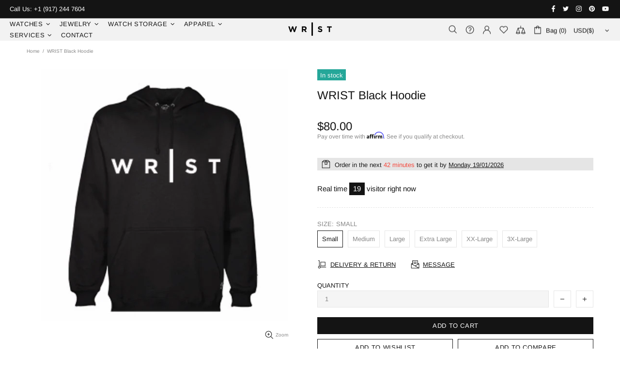

--- FILE ---
content_type: text/javascript
request_url: https://wristnyc.com/cdn/shop/t/7/assets/globo.formbuilder.bundle.main.7c00f722986ec3648c4b.js
body_size: 9076
content:
(window.webpackJsonpgloboFormbuilder=window.webpackJsonpgloboFormbuilder||[]).push([[5],{8:function(t,r,o){"use strict";o.r(r);var a=o(0);var s={Wizard:class{constructor(e){this.wizard=e,this.panels=new Globo.FormBuilder.Panels(this.wizard),this.steps=new Globo.FormBuilder.Steps(this.wizard),this.stepsQuantity=this.steps.getStepsQuantity(),this.currentStep=this.steps.currentStep,this.nextText=e.querySelector(".action.next").getAttribute("data-next-text"),this.submitText=e.querySelector(".action.next").getAttribute("data-submit-text"),this.submittingText=e.querySelector(".action.next").getAttribute("data-submitting-text"),this.concludeControlMoveStepMethod=this.steps.handleConcludeStep.bind(this.steps),this.wizardConclusionMethod=this.handleWizardConclusion.bind(this)}updateButtonsStatus(){0===this.currentStep?this.previousControl.classList.add("disabled"):this.previousControl.classList.remove("disabled")}updtadeCurrentStep(e){this.currentStep+=e,this.steps.setCurrentStep(this.currentStep),this.panels.setCurrentStep(this.currentStep),this.handleNextStepButton(),this.updateButtonsStatus()}setStep(e){this.currentStep=e,this.steps.setCurrentStep(this.currentStep),this.panels.setCurrentStep(this.currentStep),this.handleNextStepButton(),this.updateButtonsStatus()}handleNextStepButton(){this.nextControl.type="button",this.nextControl.addEventListener("click",this.nextControlMoveStepMethod),this.currentStep===this.stepsQuantity-1?(this.nextControl.innerHTML=this.submitText,this.nextControl.addEventListener("click",this.wizardConclusionMethod)):(this.nextControl.innerHTML=this.nextText,this.nextControl.removeEventListener("click",this.wizardConclusionMethod))}handleWizardConclusion(){this.wizard.classList.add("completed"),this.nextControl.type="submit"}addControls(e,t){this.previousControl=e,this.nextControl=t,this.previousControlMoveStepMethod=this.moveStep.bind(this,-1),this.nextControlMoveStepMethod=this.moveStep.bind(this,1),e.addEventListener("click",this.previousControlMoveStepMethod),t.addEventListener("click",this.nextControlMoveStepMethod),this.updateButtonsStatus()}getCoords(e){var t=e.getBoundingClientRect(),r=document.body,o=document.documentElement,a=window.pageYOffset||o.scrollTop||r.scrollTop,s=window.pageXOffset||o.scrollLeft||r.scrollLeft,i=o.clientTop||r.clientTop||0,l=o.clientLeft||r.clientLeft||0,n=t.top+a-i,c=t.left+s-l;return{top:Math.round(n),left:Math.round(c)}}scrollTop(){var e=Object(a.a)(this.wizard,".globo-formbuilder");if(e.querySelector(".float-layout"));else{let t={behavior:"smooth",left:0},r=!1;void 0!==Globo.FormBuilder.shop.setings?(void 0===Globo.FormBuilder.shop.setings.scrollTop||void 0!==Globo.FormBuilder.shop.setings.scrollTop&&Globo.FormBuilder.shop.setings.scrollTop)&&(r=!0):void 0!==Globo.FormBuilder.shop.settings&&(void 0===Globo.FormBuilder.shop.settings.scrollTop||void 0!==Globo.FormBuilder.shop.settings.scrollTop&&Globo.FormBuilder.shop.settings.scrollTop)&&(r=!0),r&&(t.top=this.getCoords(e).top),window.scrollTo(t)}}moveStep(e){Globo.FormBuilder.handleValidate(this.wizard),1==e&&this.wizard.querySelector(".block-container.errors")?this.panels.updatePanelsContainerHeight():(this.scrollTop(),1==e&&this.concludeControlMoveStepMethod(),this.validateMovement(e)&&(this.updtadeCurrentStep(e),this.steps.handleStepsClasses(e)))}validateMovement(e){const t=e>0&&this.currentStep<this.stepsQuantity-1,r=e<0&&this.currentStep>0;return t||r}reset(){var e=this.wizard.querySelector(".next"),t=this.wizard.querySelector(".previous");this.addControls(t,e),this.steps.handleRemoveAllConcludeStep(),this.setStep(0)}},Steps:class{constructor(e){this.wizard=e,this.steps=this.getSteps(),this.stepsQuantity=this.getStepsQuantity(),this.currentStep=0}setCurrentStep(e){this.currentStep=e}getSteps(){return this.wizard.getElementsByClassName("step")}getStepsQuantity(){return this.getSteps().length}handleConcludeStep(){this.steps[this.currentStep].classList.add("-completed")}handleRemoveAllConcludeStep(){for(var e=0;e<this.stepsQuantity;e++)this.steps[e].classList.remove("-completed")}handleStepsClasses(e){e>0?this.steps[this.currentStep-1].classList.add("-completed"):e<0&&this.steps[this.currentStep].classList.remove("-completed"),this.steps[this.stepsQuantity-1].classList.remove("-completed")}},Panels:class{constructor(e){this.wizard=e,this.panelWidth=this.wizard.offsetWidth,this.panelsContainer=this.getPanelsContainer(),this.panels=this.getPanels(),this.currentStep=0,this.updatePanelsPosition(this.currentStep),this.updatePanelsContainerHeight()}getCurrentPanelHeight(){return`${this.getPanels()[this.currentStep].offsetHeight}px`}getPanelsContainer(){return this.wizard.querySelector(".panels")}getPanels(){return this.wizard.getElementsByClassName("panel")}updatePanelsContainerHeight(){this.panelsContainer.style.height=this.getCurrentPanelHeight()}updatePanelsPosition(e){const t=this.panels;this.panelWidth;for(let r=0;r<t.length;r++)t[r].classList.remove("movingIn"),t[r].classList.remove("movingOutBackward"),t[r].classList.remove("movingOutFoward"),t[r].classList.remove("block-container"),r!==e?r<e?t[r].classList.add("movingOutBackward"):r>e&&t[r].classList.add("movingOutFoward"):(t[r].classList.add("movingIn"),t[r].classList.add("block-container"));this.updatePanelsContainerHeight()}setCurrentStep(e){this.currentStep=e,this.updatePanelsPosition(e)}}};var i={BulkOrder:class{showVariants(e){e.forEach(e=>{e.addEventListener("click",(function(e){const t=this.closest(".product-item__action-group"),r=(e,t)=>e.classList.toggle(t);r(t.querySelector(".product-item__action-up"),"product-item__hide"),r(t.querySelector(".product-item__action-down"),"product-item__hide"),r(t.closest(".table-product__body").querySelector(".variant--"+this.getAttribute("data-product-id")),"product-item__hide")}),!1)})}updateSubtotal(e){const t=e.closest(".table-product__body"),r=[...t.querySelectorAll('[name="products[]"]:checked')].reduce((e,t)=>{const r=t.closest(".variant__table-item").querySelector(".item__quantity").value;return e+=parseFloat(t.getAttribute("data-variant-price"))*r},0);t.parentNode.querySelector(".table-product__footer-price").innerText=Object(a.e)(r,1)}selectVariants(e){const t=this;e.forEach((function(e){const r=e.closest(".table-product__body"),o=e.getAttribute("data-product-id"),a=r.querySelector(".variant--"+o);if(e.addEventListener("click",(function(s){if(a){const e=a.querySelectorAll(".variant__table-item:not(.variant__table-item-soldout) .variant-item__checkbox"),t=a.querySelectorAll(".variant__table-item:not(.variant__table-item-soldout) .variant-item__checkbox:checked");if(this.getAttribute("data-variant-id")){const a=r.querySelector(".product--"+o+" .product-item__checkbox");0==t.length?(a.checked=!1,a.classList.remove("checkbox-indeterminate")):(a.checked=!0,t.length<e.length?a.classList.add("checkbox-indeterminate"):a.classList.remove("checkbox-indeterminate"))}else t.length>0&&t.length==e.length?(this.checked=!1,e.forEach((function(e){e.checked=!1}))):(this.checked=!0,this.classList.remove("checkbox-indeterminate"),e.forEach((function(e){e.checked=!0})))}t.updateSubtotal(e)}),!1),!e.getAttribute("data-variant-id")){const t=a.querySelectorAll(".variant__table-item"),s=a.querySelectorAll(".variant__table-item.variant__table-item-soldout");t.length==s.length&&(e.setAttribute("disabled",!0),r.querySelector(".product--"+o).classList.add("variant__table-item-soldout"))}}))}hideUnavailableVariant(e){e.forEach((function(e){0==e.querySelectorAll("table tbody tr").length&&(e.parentNode.querySelector(".product--"+e.getAttribute("data-id")).remove(),e.remove())}))}validateQuantity(e){const t=this;e.forEach((function(e){const r=e.closest(".block-container");e.addEventListener("blur",(function(e){null!==this.getAttribute("max")&&Number(this.value)>Number(this.getAttribute("max"))&&(alert(Globo.FormBuilder.forms[r.getAttribute("data-id")].errorMessage.limitQuantity),this.value=this.getAttribute("max"))}),!1),e.addEventListener("change",(function(r){if(r.target.closest(".product-grid__item").querySelector(".table-product__header-total")){const e=r.target.closest(".variant__table-item"),t=Object(a.e)(e.querySelector(".variant-item__price").getAttribute("data-price"),r.target.value,null);e.querySelector(".variant-item__total").innerHTML=t}t.updateSubtotal(e)}),!1)}))}getProducts(e){let t=e.map(e=>'id:"'+e+'"').join(" OR ");return new Promise((e,r)=>{e(fetch("/search?view=formbuilder&q="+t).then(e=>e.json()).then(e=>e))})}sortProducts(e,t){let r=[];e.map((e,t)=>{r=r.concat(e)});let o=[];return t.map(e=>{const t=r[r.findIndex(t=>t.id===e)];return void 0!==t&&o.push(t),o}),o}getCarts(){return new Promise((e,t)=>{e(fetch("/cart.js",{method:"GET",headers:{"Content-Type":"application/json"}}).then(e=>e.json()).then(e=>e))})}updateQuantity(e,t){let r=[];return e.map((e,t)=>{r=r.concat(e.items)}),r.length&&r.map(e=>{let r=t.find(t=>t.id===e.product_id);if(r){let t=r.variants.find(t=>t.id===e.id);t.inventory_quantity=Number(t.inventory_quantity)-Number(e.quantity)}return t}),t}addItems(e,t){return t.closest(".globo-form-control").querySelectorAll(".variant-item__checkbox").forEach(t=>{t.checked&&e.push({id:Number(t.getAttribute("data-variant-id")),quantity:Number(t.closest(".variant__table-item").querySelector(".variant-item__table-quantity input").value)})}),e}addProducts(e,t){return new Promise((t,r)=>{t(fetch("/cart/add.js",{method:"POST",headers:{"Content-Type":"application/json"},body:JSON.stringify({items:e})}).then(e=>e.json()).then(e=>e).catch(e=>{console.error("Add to cart error",e)}))})}reShowMessage(e,t){return e=e.replace(new RegExp("[\r\n]","g"),""),t.map(t=>{e=t.success?e.replace(new RegExp('</div>(\\s+)<div class="message success">((?:(?:(?!<div[^>]*>|</div>).)+|<div[^>]*>.*?</div>)*)</div>',"g"),"</div>"+t.success):e.replace(new RegExp('<div class="message error">((?:(?:(?!<div[^>]*>|</div>).)+|<div[^>]*>.*?</div>)*)</div>',"g"),t.error)}),e}}};var l={Cart:class{constructor(e){this.form=e}setAttributeType(){this.form.setAttribute("type","cart")}updateCartNote(){const e=this;let t={};t["Cart form"]=Object(a.d)(e.form.getAttribute("data-id").toString()),e.form.querySelectorAll("input, textarea, select").forEach((function(r){if("hidden"==r.type){if("_keyLabel"!=r.name){const o=e.getAtrributeName(r.name);t[e.capitalizeFirstLetter(o[0])+" "+o[1]]=r.value?r.value:""}}else e.setAtrributeValue(t,r,!0)})),this.updateAttributes(t)}setAtrributeValue(e,t,r){const o=this,a=o.closestParent(t.parentNode,"globo-form-control").querySelector(".label-content").innerText;if(null!==t.getAttribute("presence")&&(t.classList.add("required"),t.setAttribute("required","")),"checkbox"==t.type)"acceptTerms[]"==t.name?e[a]=t.checked?t.value:"":(e[a]=e[a]||"",t.checked?(e[a]=this.removeCheckboxOption(e[a],""),e[a]+=e[a]?", "+t.value:t.value):(e[a]=this.removeCheckboxOption(e[a],t.value),e[a]=e[a]?e[a]:""));else if("file"==t.type){const r=o.closestParent(t,"globo-form-control"),i=t.files;let l=[];if(Object.values(i).map(e=>{l.push(e.name)}),e[a]=l.length?l.join(", "):"",i.length){const l=Globo.FormBuilder.forms[o.form.getAttribute("data-id")].elements.find(e=>e.id==o.getAtrributeName(t.name)[0]);r.querySelector(".messages").innerHTML='<p class="help-block loading">'+l.uploadPending+"</p>";let n=new FormData;for(var s=0;s<i.length;s++)n.append(o.getAtrributeName(t.name)[0]+"[]",i[s]);n.append("form_id",o.form.getAttribute("data-id")),n.append("name",o.getAtrributeName(t.name)[0]),void 0!==Globo.FormBuilder.url&&fetch(Globo.FormBuilder.url+"/api/front/uploadFiles",{method:"POST",body:n}).then(e=>e.json()).then(s=>{if(s.success){r.classList.remove("has-error"),r.querySelector(".messages").innerHTML='<p class="help-block success">'+l.uploadSuccess+"</p>";for(var n=1;n<=i.length;n++){let r=a+(t.multiple?" download no."+n:" download");e[r]="",!1!==s.fileNames?e[r]=s.fileNames[Number(n)-1]:!1!==s.isUploadable?e[r]=s.isUploadable:!1!==s.isStorageable&&(e[r]=s.isStorageable)}if(t.multiple){const t=Object.keys(e).filter(e=>e.indexOf("download no.")>-1);t.length>i.length&&t.map((t,r)=>{r+1>i.length&&(e[t]="")})}this.updateAttributes(e)}else{const e=Globo.FormBuilder.forms[o.form.getAttribute("data-id")].errorMessage;r.classList.add("has-error"),r.querySelector(".messages").innerHTML="<p class='help-block error'>"+("File not allowed"==s.error?e.fileNotAllowed:"File size limit"==s.error?e.fileNotAllowed:s.error)+"</p>"}}).catch(e=>{console.error(e)})}else{Object.keys(e).filter(e=>e.indexOf("download")>-1).map(t=>e[t]=""),this.updateAttributes(e),r.classList.remove("has-error"),r.querySelector(".messages").innerHTML=""}}else"radio"==t.type?e[a]=t.checked?t.value:"":e[a]=t.value?t.value:"";r&&this.onActionSetAttribute(e,"change",t)}onActionSetAttribute(e,t,r){const o=this;r.addEventListener(t,(function(t){o.setAtrributeValue(e,t.target,!1),o.updateAttributes(e)}))}getAtrributeName(e){return e.split(/[\[\]]/)}removeCheckboxOption(e,t){return e.indexOf(", "+t)>-1?e.replace(", "+t,""):e.indexOf(t+", ")>-1?e.replace(t+", ",""):e.indexOf(t)>-1?e.replace(t,""):e}capitalizeFirstLetter(e){return e.charAt(0).toUpperCase()+e.slice(1)}closestParent(e,t){return e&&e!=document?e.classList.contains(t)?e:this.closestParent(e.parentNode,t):null}updateAttributes(e){fetch("/cart/update.js",{method:"POST",headers:{"Content-Type":"application/json"},body:JSON.stringify({attributes:e})}).then(e=>e.json()).then(e=>{console.log("Update cart attributes success",e)}).catch(e=>{console.error("Update cart attributes error",e)})}}};const n=o(20),c=o(22),d=o(68),u={...s,...i,...l,renderForm:async function(e,t,r){let s,i,l,n=this,u=!1;document.querySelector("#globo-formbuilder-dynamicCSS")&&(s=document.querySelector("#globo-formbuilder-dynamicCSS").innerHTML,u=!0),document.querySelector("#globo-formbuilder-template")&&(i=document.querySelector("#globo-formbuilder-template").innerHTML,u=!0),document.querySelector("#globo-formbuilder-element")&&(l=document.querySelector("#globo-formbuilder-element").innerHTML,u=!0);let m=this.forms[e].html;const h=async(e,s,i,l,c,u)=>{if(e||!n.forms[u].html){const{default:e}=await Promise.all([o.e(6),o.e(0)]).then(o.bind(null,83)),t=s||e.templates.dynamicCSS,r=i||e.templates.template,a=l||e.templates.element;c=e.parseAndRenderSync(r,{configs:{...this.forms[u],formId:u},partialElement:a,dynamicCSS:t,formId:u,Globo:Globo})}let m=void 0!==n.page&&void 0!==n.page.type?n.page.type:"page",h=!0;(h="cart"==m?!(void 0!==n.forms[u].appearance.formType&&"cartForm"===n.forms[u].appearance.formType&&!n.shop.pricing.features.cartForm):!(void 0!==n.forms[u].appearance.formType&&"bulkOrderForm"===n.forms[u].appearance.formType&&!n.shop.pricing.features.bulkOrderForm))&&t.forEach(e=>{if(r){const e=new Globo.FormBuilder.BulkOrder;c=e.reShowMessage(c,r)}if(e.classList.contains("globo-formbuilder"))e.innerHTML=c,e.setAttribute("data-id",u);else{const t=Object(a.d)(u);e.innerHTML=e.innerHTML.replace(new RegExp(`{formbuilder:${t}}|{formbuilder:${this.forms[u].v1_id}}`,"gi"),'<div class="globo-formbuilder" id="globo-formbuilder-'+u+'" data-id="'+u+'" type>'+c+"</div>")}const t=e.closest(".globo-form-publish-modal");t&&(e.querySelector(".header.dismiss").classList.remove("hidden"),t.classList.contains("lightbox")&&"false"!==d.get("globo-form-lightbox-"+t.getAttribute("data-id"))&&t.classList.remove("hidden")),(e=e.querySelector(".globo-formbuilder")?e.querySelector(".globo-formbuilder"):e).querySelectorAll("[data-id]").forEach(e=>e.setAttribute("data-id",u)),"cart"==m&&void 0!==n.forms[u].appearance.formType&&"cartForm"==n.forms[u].appearance.formType||e.querySelector(`form[data-id="${u}"]`).setAttribute("action",`${this.url}/api/front/form/${u}/send`),e.querySelector('[name="page[title]"]').value=this.page.title,e.querySelector('[name="page[href]"]').value=this.page.href,this.customer&&(e.querySelector('[name="customer[id]"]')&&(e.querySelector('[name="customer[id]"]').value=this.customer.id),e.querySelector('[name="customer[email]"]')&&(e.querySelector('[name="customer[email]"]').value=this.customer.email),e.querySelector('[name="customer[name]"]')&&(e.querySelector('[name="customer[name]"]').value=this.customer.name)),this.init(e,u)})};let p=this.forms[e].elements.filter(e=>e.id.indexOf("products")>-1);if(p.length){let t=[];p.map(e=>{Object.values(e.products).map(e=>t.push(e.id))}),t=c(t);let r=[];const o=new Globo.FormBuilder.BulkOrder;r.push(o.getProducts(t)),await Promise.all(r).then(r=>{let a=o.sortProducts(r,t),n=[];n.push(o.getCarts()),Promise.all(n).then(t=>{a=o.updateQuantity(t,a),p.map(e=>{let t=[];return Object.values(e.products).map(e=>t.push(e.id)),e.products=a.filter(e=>t.includes(e.id)),e}),h(u=!0,s,i,l,m,e)})})}else h(u=!0,s,i,l,m,e)},init:function(e,t){if(!document.body.contains(e))return;e.querySelector(".globo-form").classList.contains("float-form")&&document.body.appendChild(e),e&&e.addEventListener?e.addEventListener("submit",this.handleSubmit,!1):e&&e.attachEvent&&e.attachEvent("onsubmit",this.handleSubmit);const r=e.querySelector(".globo-formbuilder-wizard");if(r){const t=new this.Wizard(r),o=e.querySelector(".next"),a=e.querySelector(".previous");t.addControls(a,o),t.setStep(0)}const o=document.querySelectorAll('.globo-form-app [data-type="datetime"]');o.length&&this.handleDateTimePicker(o);const a=document.querySelectorAll('.globo-form-app [data-type="phone"][validate]');a.length&&this.handlePhoneIntl(a);const s=document.querySelectorAll(".globo-form-app .conditional-field");s.length&&this.handleConditionalField(s);const i=document.querySelectorAll(".globo-form-app [name]:not([type='file']):not([type='hidden'])");this.handleHiddenField(this.forms[t],e,i),globoFormbuilderRecaptchaInit=this.handleReCaptcha,this.handleReCaptcha(e);const l=e.querySelectorAll(".globo-form-control");let n={};l.forEach(e=>{var t=e.querySelector("label,legend");if(null!==t&&t){var r=e.querySelector("[name]");if(null!==r&&r){var o=r.getAttribute("name").replace("[]","");n[o]=t.querySelector(".label-content").innerHTML}}}),e.querySelector('[name="_keyLabel"]').value=JSON.stringify(n);let c=void 0!==this.forms[t].appearance.formType?this.forms[t].appearance.formType:"normalForm",d=void 0!==this.page&&void 0!==this.page.type?this.page.type:"page";if("bulkOrderForm"==c){const t=new this.BulkOrder,r=e.querySelectorAll(".globo-form-app .product-item__action-group");r.length&&t.showVariants(r);const o=e.querySelectorAll(".globo-form-app .products-item__checkbox");o.length&&t.selectVariants(o);const a=e.querySelectorAll(".globo-form-app .item__quantity");a.length&&t.validateQuantity(a);const s=e.querySelectorAll(".globo-form-app .variant__hide-unavailable");s.length&&t.hideUnavailableVariant(s)}if("cart"===d&&"cartForm"===c){const t=new this.Cart(e);t.setAttributeType(),t.updateCartNote()}var u=new CustomEvent("globo.formbuilder.form.loaded",{detail:{form:e}});document.dispatchEvent(u)},handleReCaptcha:function(e){const t=e?e.querySelectorAll(".globo-g-recaptcha"):document.querySelectorAll(".globo-g-recaptcha");if("undefined"!=typeof grecaptcha&&t)try{t.forEach(e=>{const t=e.getAttribute("data-globo-sitekey")||e.getAttribute("data-sitekey"),r=grecaptcha.render(e,{sitekey:t});console.log("widgetId:",r),e.nextElementSibling.setAttribute("reCaptcha-widget-id",r)})}catch(e){}},showFloatingForm:function(e){e.parentNode.querySelector(".globo-form-app").classList.add("active")},hideFloatingForm:function(e){const t=e.parentNode;t.classList.contains("globo-form-app")?t.classList.remove("active"):t.querySelector(".globo-form-app").classList.remove("active")},openModalForm:function(e){e.closest(".globo-form-publish").querySelector(".globo-form-publish-modal.feedbackButton").style.display="block"},closeModalForm:function(e){const t=e.closest(".globo-form-publish-modal");if(t.style.display="none",t.classList.contains("lightbox")){const e=this.forms[t.getAttribute("data-id")].publish,r="days"==e.selectTime?e.setCookie:365;d.set("globo-form-lightbox-"+t.getAttribute("data-id"),!1,{expires:r})}},showMessage:function(e){if(e){var t=e.querySelector(".content");null!==t&&""!=t.innerHTML&&(e.style.display="block")}},scrollIntoErrorGroup:function(e){e.scrollIntoView({behavior:"smooth",block:"nearest"})},handleValidate:function(e){const t=this,r=e.querySelector(".block-container");let o={};r.querySelectorAll("input, textarea, select").forEach(t=>{const a=null!==t.getAttribute("presence"),s=null!==t.getAttribute("disabled"),i=null!==t.getAttribute("data-type")&&t.getAttribute("data-type");if(o[t.name]={},s?o[t.name].ignore={}:a&&("products[]"==t.name?o[t.name].presence={message:this.forms[r.getAttribute("data-id")].errorMessage.requiredProducts}:o[t.name].presence={message:this.forms[r.getAttribute("data-id")].errorMessage.required}),"email"==i&&(o[t.name][i]={message:this.forms[r.getAttribute("data-id")].errorMessage.invalidEmail}),"name"==i&&(o[t.name].format={pattern:"^[ -.A-ￜ]+",flags:"s",message:this.forms[r.getAttribute("data-id")].errorMessage.invalidName}),"url"==i&&(o[t.name][i]={message:this.forms[r.getAttribute("data-id")].errorMessage.invalidURL}),"phone"==i&&(null!==t.getAttribute("validate")?o[t.name].phone={message:this.forms[r.getAttribute("data-id")].errorMessage.invalidPhone}:o[t.name].format={pattern:"^[+]*[(]{0,1}[0-9+]{1,9}[)]{0,1}[-s.0-9 ]*$",flags:"i",message:this.forms[r.getAttribute("data-id")].errorMessage.invalidPhone}),"file"==i){const e=!1!==this.shop.pricing.features.fileUpload?1024*this.shop.pricing.features.fileUpload:2048;o[t.name][i]={notAllowedExtension:this.forms[r.getAttribute("data-id")].errorMessage.fileNotAllowed,sizeLimitMessage:this.forms[r.getAttribute("data-id")].errorMessage.fileSizeLimit,allowedExtension:t.getAttribute("data-allowed-extensions").split(","),maxFileSize:e}}if("checkbox"==i&&(o[t.name][i]={requiredMessage:this.forms[e.getAttribute("data-id")].errorMessage.required},o[t.name][i].isRequired=void 0!==o[t.name].presence),"password"==i){const e=null!==t.getAttribute("data-additional-type")&&t.getAttribute("data-additional-type"),a=null!==t.getAttribute("data-connected-element")&&t.getAttribute("data-connected-element");"confirm-password"===e&&a&&(o[t.name].equality={attribute:a,message:this.forms[r.getAttribute("data-id")].errorMessage.confirmPasswordNotMatch});let s=!(!t.getAttribute("data-validate-rule")||"false"==t.getAttribute("data-validate-rule"))&&t.getAttribute("data-validate-rule");s&&("advancedValidateRule"===s&&(s=null!==t.getAttribute("data-validate-rule")?t.getAttribute("data-advanced-validate-rule"):""),o[t.name].format={pattern:s,flags:"g",message:this.forms[r.getAttribute("data-id")].errorMessage.invalidPassword})}}),null!=e.querySelector(".block-container .globo-g-recaptcha")&&(o.reCaptcha={reCaptcha:{isRequired:!0,requiredMessage:this.forms[r.getAttribute("data-id")].errorMessage.requiredCaptcha}}),n.validators.file=function(t,r,o){const a=e.querySelector('[name="'+o+'"]');let s=0,i=!0;return Array.from(a.files).forEach(e=>{s+=e.size,-1===r.allowedExtension.indexOf(function(e){const t=e.split("\\").pop().split("/").pop(),r=t.lastIndexOf(".");return r<1?"":t.substr(r+1)}(e.name).toLowerCase())&&(i=!1)}),s/1e3>r.maxFileSize?r.sizeLimitMessage:i?null:r.notAllowedExtension},n.validators.checkbox=function(t,r,o,a){if(!r.isRequired)return null;const s=e.querySelectorAll("[name='"+o+"']");let i=!1;return s.forEach(e=>{e.checked&&(i=!0)}),i?null:r.requiredMessage},n.validators.reCaptcha=function(t,r,o,a){const s=e.querySelector("[name='"+o+"']");if(s){const e=grecaptcha.getResponse(s.getAttribute("reCaptcha-widget-id"));return s.value=e,""!=s.value?null:r.requiredMessage}return null},n.validators.ignore=function(){return null},n.validators.phone=function(r,o,a,s){const i=e.querySelectorAll("[name='"+a+"'][validate]");let l=!0;return i&&i.forEach(e=>{const r=t.phoneIntl[a];if(void 0!==r&&e.value.trim()&&!r.isValidNumber()){const e=r.getValidationError();console.log("Phone validate ",0==e?"IS_POSSIBLE":1==e?"INVALID_COUNTRY_CODE":2==e?"TOO_SHORT":3==e?"TOO_LONG":4==e?"IS_POSSIBLE_LOCAL_ONLY":"INVALID_LENGTH"),l=!1}}),l?null:o.message};const a=n(r,o,{fullMessages:!1});!function(e,t){let r=!1;e.querySelectorAll("input[name], select[name], textarea[name]").forEach(e=>{if(l(e,t&&t[e.name]),!r&&t[e.name]){const t=c(e,"globo-form-control");t&&(Globo.FormBuilder.scrollIntoErrorGroup(t),r=!0)}})}(r,a||{}),a&&Object.keys(a).length?r.classList.add("errors"):r.classList.remove("errors");const s=r.querySelectorAll("input:not(.item__quantity):not(.action--add-to-cart), textarea, select");for(var i=0;i<s.length;++i)s.item(i).addEventListener("change",(function(e){const t=n(r,o,{fullMessages:!1})||{};Object.keys(t).length?r.classList.add("errors"):r.classList.remove("errors"),l(this,t[this.name])}));function l(e,t){const r=c(e.parentNode,"globo-form-control"),o=r.querySelector(".messages");!function(e){e.classList.remove("has-error"),e.classList.remove("has-success"),e.querySelectorAll(".help-block.error").forEach(e=>{e.parentNode.removeChild(e)})}(r),t?(r.classList.add("has-error"),t.forEach(e=>{!function(e,t){const r=document.createElement("p");r.classList.add("help-block"),r.classList.add("error"),r.innerText=t,e.appendChild(r)}(o,e)})):r.classList.add("has-success")}function c(e,t){return e&&e!=document?e.classList.contains(t)?e:c(e.parentNode,t):null}},handleLoadDateTimePickerVendor:function(){return Promise.all([o.e(7),o.e(1)]).then(o.bind(null,81))},handleDateTimePicker:function(e){const t=async r=>{const{default:o}=await this.handleLoadDateTimePickerVendor(),{flatpickr:a,locales:s}=o;e.forEach(e=>{let t,o,i,l,n={enableTime:!0,dateFormat:"Y-m-d H:i",time_24hr:!0},c="H:i";t=e.getAttribute("data-format"),o=e.getAttribute("data-locale"),i=e.getAttribute("dataDateFormat")||"Y-m-d",l=e.getAttribute("dataTimeFormat");let d=e.getAttribute("limitDateType"),u=e.getAttribute("limitDateSpecificDates"),m=e.getAttribute("limitDateRangeDates"),h=e.getAttribute("limitDateDOWDates");"12h"==l&&(n.time_24hr=!1,c="h:i K"),"date-and-time"==t?n.dateFormat=i+" "+c:"date"==t?(n.enableTime=!1,n.dateFormat=i):"time"==t&&(n.noCalendar=!0,n.dateFormat=c),o&&(n.locale=s[o]);let p=[];if(d){if(""!=u&&null!=u&&(p=p.concat(u.split(",").map(e=>new Date(e)))),""!=m&&null!=m){const e=m.split(",");p.push({from:new Date(e[0]),to:new Date(e[1])})}if(""!=h&&null!=h){let e=h.split(",").map(e=>{let t=0;switch(e){case"sunday":t=0;break;case"monday":t=1;break;case"tuesday":t=2;break;case"wednesday":t=3;break;case"thursday":t=4;break;case"friday":t=5;break;case"saturday":t=6;break;default:t=0}return t});p.push((function(t){return e.indexOf(t.getDay())>-1}))}"disablingDates"==d?n.disable=p:n.enable=p}const g=a(e,n);e.isSameNode(r.target)&&g.open()}),e.forEach(e=>{e.removeEventListener("focus",t)})};e.forEach(e=>{e.addEventListener("focus",t)})},handleLoadIntlTelVendor:function(){return Promise.all([o.e(8),o.e(4)]).then(o.bind(null,82))},handlePhoneIntl:async function(e){const t=this,{default:r}=await this.handleLoadIntlTelVendor(),{intlTel:o}=r;e.forEach(e=>{t.phoneIntl=t.phoneIntl||{},t.phoneIntl[e.name]=o(e,{separateDialCode:!0,placeholderNumberType:"MOBILE",autoPlaceholder:"aggressive",utilsScript:Globo.FormBuilder.__webpack_public_path__+"globo.formbuilder.intlTel_utils.js"})})},handleConditionalField:function(e){const t=this;e.forEach(e=>{const r=e.getAttribute("data-connected-id"),o=e.getAttribute("data-connected-value"),s=Object(a.a)(e,"form");let i=s.querySelectorAll('[name="'+r+'"]');i.length||(i=s.querySelectorAll('[name="'+r+'[]"]')),i.length&&i.forEach(r=>{r.checked&&t.handleSetConditionalField(r,e,o),r.addEventListener("change",(function(){t.handleSetConditionalField(r,e,o)}))})})},handleSetConditionalField:function(e,t,r){const o=this;"checkbox"==e.type?e.value===r&&(e.checked?(t.style.display="block",t.querySelectorAll("[name]").forEach(e=>{e.removeAttribute("disabled","disabled");const t=e.parentNode.querySelector(".flatpickr-mobile");t&&t.removeAttribute("disabled","disabled"),o.handleSetDefaultValue(e)})):(t.style.display="",t.querySelectorAll("[name]").forEach(e=>{e.setAttribute("disabled","disabled")}))):"radio"==e.type?e.value===r&&e.checked?(t.style.display="block",t.querySelectorAll("[name]").forEach(e=>{e.removeAttribute("disabled","disabled");const t=e.parentNode.querySelector(".flatpickr-mobile");t&&t.removeAttribute("disabled","disabled"),o.handleSetDefaultValue(e)})):(t.style.display="",t.querySelectorAll("[name]").forEach(e=>{e.setAttribute("disabled","disabled")})):e.value===r?(t.style.display="block",t.querySelectorAll("[name]").forEach(e=>{e.removeAttribute("disabled","disabled");const t=e.parentNode.querySelector(".flatpickr-mobile");t&&t.removeAttribute("disabled","disabled"),o.handleSetDefaultValue(e)})):(t.style.display="",t.querySelectorAll("[name]").forEach(e=>{e.setAttribute("disabled","disabled")}));const s=Object(a.a)(t,".panels"),i=Object(a.a)(t,".panel.movingIn");if(i&&(s.style.height=i.offsetHeight+"px"),"checkbox"==e.type&&!e.checked&&e.value==r||"radio"==e.type||"select-one"==e.type){const e=t.querySelectorAll("input[name],select"),r=document.createEvent("HTMLEvents");r.initEvent("change",!1,!0),e.forEach(e=>{"checkbox"==e.type||"radio"==e.type?e.checked=!1:e.value="",e.disabled?(e.disabled=!1,e.dispatchEvent(r),e.disabled=!0):e.dispatchEvent(r)})}},handleSetDefaultValue:function(e){setTimeout((function(){const t=e.closest(".globo-form-control").getAttribute("data-default-value");if(t&&"false"!==t){const r=document.createEvent("HTMLEvents");if(r.initEvent("change",!0,!0),"select-one"===e.type)e.value=t;else if("radio"===e.type)e.value===t&&(e.checked=!0);else if(-1!==e.name.indexOf("acceptTerms"))e.checked=!0;else{t.split(",").includes(e.value)&&(e.checked=!0)}e.dispatchEvent(r)}}),10)},handleHiddenField:function(e,t,r){let o=[];if(void 0===e)return!1;e.elements.forEach(e=>{"group"==e.type&&e.elements.forEach(e=>{"hidden"==e.type&&"dynamic"==e.dataType&&e.dynamicValue.length&&e.dynamicValue.forEach(t=>{t.target=e.id,o.includes(t)||o.push(t)})}),"hidden"==e.type&&"dynamic"==e.dataType&&e.dynamicValue.length&&e.dynamicValue.forEach(t=>{t.target=e.id,o.includes(t)||o.push(t)})}),r.forEach(e=>{if(void 0!==o.find(t=>t.when==e.name||t.when+"[]"==e.name)){const r=o.find(t=>t.when===e.name&&""==t.is);if(void 0!==r){const e=t.querySelector('[name="'+r.target+'"]');e&&(e.value=r.value)}e.addEventListener("change",(function(r){const a=r.target.value,s=o.find(t=>{if(t.is==a){if(t.when==e.name)return!0;if(t.when+"[]"==e.name&&e.checked)return!0}return!1});if(void 0!==s){const e=t.querySelector('[name="'+s.target+'"]');e&&(e.value=s.value)}else{const r=o.find(t=>t.when==e.name||t.when+"[]"==e.name);if(void 0!==r){const e=t.querySelector('[name="'+r.target+'"]');e&&(e.value=e.getAttribute("data-default-value"))}}}))}})},handleSubmit:function(e){if(e.preventDefault(),e.stopPropagation(),Globo.FormBuilder.handleValidate(e.target),e.target.querySelector(".block-container.errors"))return;const t=new CustomEvent("globo.formbuilder.form.submitting",{detail:{form:e.target}});document.dispatchEvent(t);var r=e.target.querySelector(".action.submit");r.classList.add("loading"),r.setAttribute("disabled","disabled");let o=e.target.querySelector(".message.success").innerHTML;var a=e.target.querySelectorAll("input, textarea, select"),s={"{{customer.name}}":Globo.FormBuilder.customer?Globo.FormBuilder.customer.name:"","{{customer.email}}":Globo.FormBuilder.customer?Globo.FormBuilder.customer.email:"","{{page.title}}":Globo.FormBuilder.page?Globo.FormBuilder.page.title:"","{{page.href}}":Globo.FormBuilder.page?Globo.FormBuilder.page.href:""};o=Globo.FormBuilder.addVariables(o,s,a),e.target.querySelector(".message.success").innerHTML=o;let i=[];const l=e.target.querySelectorAll(".action--add-to-cart"),n=new Globo.FormBuilder.BulkOrder;let c=[];l.length&&l.forEach(e=>{e.checked&&(c=n.addItems(c,e))}),c.length&&void 0!==Globo.FormBuilder.page&&i.push(n.addProducts(c,e.target)),i.push(Globo.FormBuilder.xhr(e.target)),Promise.all(i).then(t=>{r.classList.remove("loading"),r.removeAttribute("disabled"),e.target.querySelectorAll(".message").forEach((function(e){e.style.display="none"}));let o="",i="";if(t.map(e=>{void 0!==e.items||"Cart Error"==e.message?o=e:i=e}),"true"==i.success){const t=new CustomEvent("globo.formbuilder.form.submitted",{detail:{form:e.target}});if(document.dispatchEvent(t),void 0!==o.items){const t=Globo.FormBuilder.forms[e.target.getAttribute("data-id")].elements.find(e=>e.id="products");t.successMessage&&e.target.querySelectorAll(".message.success").forEach((function(e){e.querySelector(".content").insertAdjacentHTML("beforebegin","<h4>"+t.successMessage+"</h4></br>")}));var l=new CustomEvent("globo.formbuilder.bulkorder.added",{detail:{cartItem:o.items}});document.dispatchEvent(l)}else if("Cart Error"==o.message){e.target.querySelector(".message.warning .content").innerHTML=o.description}const r=Globo.FormBuilder.forms[e.target.getAttribute("data-id")].afterSubmit;if("undefined"!=typeof ga&&r.enableGa){const e=Globo.FormBuilder.addVariables(r.gaEventCategory,s,a)||"",t=Globo.FormBuilder.addVariables(r.gaEventAction,s,a)||"",o=Globo.FormBuilder.addVariables(r.gaEventLabel,s,a)||"";ga("send",{hitType:"event",eventCategory:e,eventAction:t,eventLabel:o})}if("function"==typeof fbq&&r.enableFpx){const t=Globo.FormBuilder.addVariables(r.fpxTrackerName,s,a)||"GloboFormBuilder-Submit";fbq("trackCustom",t,{pageTitle:Globo.FormBuilder.page.title,pageHref:Globo.FormBuilder.page.href,formTitle:Globo.FormBuilder.forms[e.target.getAttribute("data-id")].header.title})}if("redirectToPage"==r.action&&window.setTimeout((function(){window.location.href=r.redirectUrl}),"undefined"!=typeof ga&&r.enableGa?1500:100),"clearForm"==r.action){e.target.reset(),Globo.FormBuilder.showMessage(e.target.querySelector(".message.success")),Globo.FormBuilder.showMessage(e.target.querySelector(".message.warning")),void 0!==o.items&&Globo.FormBuilder.renderForm(e.target.getAttribute("data-id"),document.querySelectorAll(".globo-formbuilder"),[{success:e.target.querySelector(".message.success").outerHTML}]);const t=e.target.querySelector(".globo-g-recaptcha");t&&grecaptcha.reset(t.nextElementSibling.getAttribute("reCaptcha-widget-id"));const r=e.target.querySelector(".globo-formbuilder-wizard");if(r){new Globo.FormBuilder.Wizard(r).reset()}}if("hideForm"==r.action){e.target.style.display="none";const t=e.target.parentNode.querySelectorAll(".message.success");t&&Globo.FormBuilder.showMessage(t[t.length-1]),Globo.FormBuilder.showMessage(e.target.querySelector(".message.warning"))}}else{const t=e.target.querySelector(".message.error .content"),r=void 0!==i.errors&&i.errors;if(r){let a="";for(var n=0;n<Object.keys(r).length;n++)if("string"==typeof r[n])a+='<div class="err-item"><span class="label"></span><span class="err">'+r[n]+"</span></div>";else{let t=e.target.querySelector('[name="_keyLabel"]');t&&(t=JSON.parse(t.value)),void 0!==t[Object.keys(r)[n]]?a+='<div class="err-item"><span class="label">'+t[Object.keys(r)[n]]+'</span> : <span class="err">'+r[Object.keys(r)[n]]+"</span></div>":a+='<div class="err-item"><span class="label"></span><span class="err">'+r[Object.keys(r)[n]]+"</span></div>"}if(void 0!==o.items){const t=Globo.FormBuilder.forms[e.target.getAttribute("data-id")].elements.find(e=>e.id="products");e.target.querySelectorAll(".message.success").forEach((function(e){e.querySelector(".content").innerHTML="<h4>"+t.successMessage+"</h4></br>"})),Globo.FormBuilder.showMessage(e.target.querySelector(".message.success"));l=new CustomEvent("globo.formbuilder.bulkorder.added",{detail:{cartItem:o.items}});document.dispatchEvent(l)}else if("Cart Error"==o.message){e.target.querySelector(".message.warning .content").innerHTML=o.description,Globo.FormBuilder.showMessage(e.target.querySelector(".message.warning"))}t.innerHTML=a;const s=e.target.querySelector(".globo-g-recaptcha");s&&grecaptcha.reset(s.nextElementSibling.getAttribute("reCaptcha-widget-id"))}Globo.FormBuilder.showMessage(e.target.querySelector(".message.error"));const a=[{success:e.target.querySelector(".message.success").outerHTML},{error:e.target.querySelector(".message.error").outerHTML}];void 0!==o.items&&void 0!==Globo.FormBuilder.page&&Globo.FormBuilder.renderForm(e.target.getAttribute("data-id"),document.querySelectorAll(".globo-formbuilder"),a)}})},xhr:function(e){const t=e.getAttribute("action"),r=e.getAttribute("method");let o=new FormData(e);const a=new FormData;let s,i=0;void 0!==o.fd&&(o=o.fd);for(const t of o)if(t[0].includes("select_product")){t[0]!==s&&(s=t[0],i=0);const r=JSON.parse(e.querySelector(`[name="${t[0]}"][value="${t[1]}"]`).nextElementSibling.innerHTML);a.append(t[0]+`[${i}][url]`,`https://${this.shop.url}/admin/products/${r.id}`),a.append(t[0]+`[${i}][name]`,r.title),i++}else{if(t[0].indexOf("products")>-1){const r=e.querySelector('.item__quantity[data-variant-id="'+t[1]+'"]');if(r){const e=t[0].split("-").length>1?`quantities-${t[0].split("-")[1]}`:"quantities[]";a.append(e,t[1]+" / "+r.value)}}t[0].indexOf("phone")>-1&&void 0!==this.phoneIntl&&void 0!==this.phoneIntl[t[0]]&&(t[1]=this.phoneIntl[t[0]].getNumber()),a.append(t[0],t[1])}return new Promise((o,s)=>{o(fetch(t,{method:r,body:a}).then((function(e){if(e.ok)return e.json();{const t=new Error(e.statusText);throw t.response=e,t}})).then(e=>e).catch(t=>{e.querySelector(".action.submit").classList.remove("loading");const r=e.querySelector(".message.error"),o=r.getAttribute("data-other-error"),a=e.querySelector(".message.error");a&&(a.innerHTML='<div class="err-item"><span class="label"></span><span class="err">'+(o||"Too many request, please try again later")+"</span></div>"),r&&this.showMessage(r)}))})},dismiss:function(e){e.parentNode.style.display="none";var t=e.closest(".message");if(t.classList.contains("success")){var r=e.closest(".g-container");t.innerHTML=Globo.FormBuilder.forms[r.getAttribute("data-id")].afterSubmit.message}},idealTextColor:function(e){const t=0===e.indexOf("#")?this.getRGBComponents(e):e.substring(5,e.length-1).replace(/ /g,"").split(",");return 255-(.299*t[0]+.587*t[1]+.114*t[2])<105?"#000000":"#ffffff"},getRGBComponents:function(e){const t=e.substring(1,3),r=e.substring(3,5),o=e.substring(5,7);return{R:parseInt(t,16),G:parseInt(r,16),B:parseInt(o,16)}},addVariables:function(t,r,o){var a=[];return t=t.replace(/{{customer.name}}|{{customer.email}}|{{page.title}}|{{page.href}}/g,(function(e){return r[e]})),o.length&&o.forEach(r=>{const o="checkbox"===r.type||"file"===r.type&&r.multiple?r.name.split("[")[0]:r.name;t.indexOf("{{"+o+"}}")>-1&&("radio"===r.type?t=t.replace("{{"+r.name+"}}",e.target.querySelector("[name="+r.name+"]:checked")?e.target.querySelector("[name="+r.name+"]:checked").value:""):"checkbox"===r.type?(a[o]=void 0!==a[o]?a[o]:[],r.checked&&a[o].push(r.value)):"file"===r.type?r.multiple?(a[o]=void 0!==a[o]?a[o]:[],r.files.length&&Object.values(r.files).map(e=>{a[o].push(e.name)})):t=t.replace("{{"+r.name+"}}",r.value?r.value.split("fakepath\\")[1]:""):t=t.replace("{{"+r.name+"}}",r.value))}),Object.keys(a).length>0&&Object.entries(a).map(e=>{t.indexOf("{{"+e[0]+"}}")>-1&&(t=t.replace("{{"+e[0]+"}}",e[1]))}),t}};r.default=u}}]);

--- FILE ---
content_type: text/javascript
request_url: https://wristnyc.com/cdn/shop/t/7/assets/globo.formbuilder.data.58761.js?v=143262553399162081611650301367
body_size: 3368
content:
Globo.FormBuilder.forms[58761]={header:{active:!1,title:"Price on Request",description:'<p class="ql-align-center">Leave your message and we\'ll get back to you shortly.</p>'},elements:[{id:"text",type:"text",label:"Your Name",placeholder:"Your Name",description:"",limitCharacters:!1,characters:100,required:!0,columnWidth:50},{id:"email",type:"email",label:"Email",placeholder:"Email",description:"",limitCharacters:!1,characters:100,required:!0,columnWidth:50},{id:"phone",type:"phone",label:"Your Phone Number",placeholder:"(xxx) xxx-xxxx",description:"",validatePhone:!1,limitCharacters:!1,characters:100,required:!0,columnWidth:100},{id:"textarea",type:"textarea",label:"Message",placeholder:"Message",description:"",limitCharacters:!1,characters:100,required:!0,columnWidth:100}],"add-elements":null,footer:{description:'<p class="ql-align-center">Please allow 1-2 business days for our sales department to review your submission and provide you with the best value for your timepiece.</p><p><br></p>',previousText:"Previous",nextText:"Next",submitText:"Submit",submitFullWidth:!1,submitAlignment:"center"},contactUs:{hideWaterMark:!1,btnContact:"Contact us"},mail:{admin:null,customer:{enable:!0,emailType:"elementEmail",selectEmail:"onlyEmail",emailId:"email",emailConditional:!1,note:"You can use variables which will help you create a dynamic content",subject:"Thanks for submitting",content:'<table class="header row" style="width: 100%; border-spacing: 0; border-collapse: collapse; margin: 40px 0 20px;">\n<tbody>\n<tr>\n<td class="header__cell" style="font-family: -apple-system, BlinkMacSystemFont, Roboto, Oxygen, Ubuntu, Cantarell, Fira Sans, Droid Sans, Helvetica Neue, sans-serif;"><center>\n<table class="container" style="width: 559px; text-align: left; border-spacing: 0px; border-collapse: collapse; margin: 0px auto;">\n<tbody>\n<tr>\n<td style="font-family: -apple-system, BlinkMacSystemFont, Roboto, Oxygen, Ubuntu, Cantarell, \'Fira Sans\', \'Droid Sans\', \'Helvetica Neue\', sans-serif; width: 544.219px;">\n<table class="row" style="width: 100%; border-spacing: 0; border-collapse: collapse;">\n<tbody>\n<tr>\n<td class="shop-name__cell" style="font-family: -apple-system, BlinkMacSystemFont, Roboto, Oxygen, Ubuntu, Cantarell, Fira Sans, Droid Sans, Helvetica Neue, sans-serif;">\n<h1 class="shop-name__text" style="font-weight: normal; font-size: 30px; color: #333; margin: 0;"><a class="shop_name" target="_blank" rel="noopener">Shop</a></h1>\n</td>\n<td class="order-number__cell" style="font-family: -apple-system, BlinkMacSystemFont, Roboto, Oxygen, Ubuntu, Cantarell, Fira Sans, Droid Sans, Helvetica Neue, sans-serif; font-size: 14px; color: #999;" align="right">&nbsp;</td>\n</tr>\n</tbody>\n</table>\n</td>\n</tr>\n</tbody>\n</table>\n</center></td>\n</tr>\n</tbody>\n</table>\n<table class="row content" style="width: 100%; border-spacing: 0; border-collapse: collapse;">\n<tbody>\n<tr>\n<td class="content__cell" style="font-family: -apple-system, BlinkMacSystemFont, Roboto, Oxygen, Ubuntu, Cantarell, Fira Sans, Droid Sans, Helvetica Neue, sans-serif; padding-bottom: 40px;"><center>\n<table class="container" style="width: 560px; text-align: left; border-spacing: 0; border-collapse: collapse; margin: 0 auto;">\n<tbody>\n<tr>\n<td style="font-family: -apple-system, BlinkMacSystemFont, Roboto, Oxygen, Ubuntu, Cantarell, Fira Sans, Droid Sans, Helvetica Neue, sans-serif;">\n<h2 class="quote-heading" style="font-weight: normal; font-size: 24px; margin: 0 0 10px;">Thanks for your submission</h2>\n<p class="quote-heading-message">Hi, we are getting your submission. We will get back to you shortly.</p>\n</td>\n</tr>\n</tbody>\n</table>\n<table class="row section" style="width: 100%; border-spacing: 0; border-collapse: collapse; border-top-width: 1px; border-top-color: #e5e5e5; border-top-style: solid;">\n<tbody>\n<tr>\n<td class="section__cell" style="font-family: -apple-system, BlinkMacSystemFont, Roboto, Oxygen, Ubuntu, Cantarell, Fira Sans, Droid Sans, Helvetica Neue, sans-serif; padding: 40px 0;"><center>\n<table class="container" style="width: 560px; text-align: left; border-spacing: 0; border-collapse: collapse; margin: 0 auto;">\n<tbody>\n<tr>\n<td style="font-family: -apple-system, BlinkMacSystemFont, Roboto, Oxygen, Ubuntu, Cantarell, Fira Sans, Droid Sans, Helvetica Neue, sans-serif;">\n<h3 class="more-information">More information</h3>\n<p>{{data}}</p>\n</td>\n</tr>\n</tbody>\n</table>\n</center></td>\n</tr>\n</tbody>\n</table>\n<table class="row footer" style="width: 100%; border-spacing: 0; border-collapse: collapse; border-top-width: 1px; border-top-color: #e5e5e5; border-top-style: solid;">\n<tbody>\n<tr>\n<td class="footer__cell" style="font-family: -apple-system, BlinkMacSystemFont, Roboto, Oxygen, Ubuntu, Cantarell, Fira Sans, Droid Sans, Helvetica Neue, sans-serif; padding: 35px 0;"><center>\n<table class="container" style="width: 560px; text-align: left; border-spacing: 0; border-collapse: collapse; margin: 0 auto;">\n<tbody>\n<tr>\n<td style="font-family: -apple-system, BlinkMacSystemFont, Roboto, Oxygen, Ubuntu, Cantarell, Fira Sans, Droid Sans, Helvetica Neue, sans-serif;">\n<p class="contact" style="text-align: center;">If you have any questions, reply to this email or contact us at <a href="mailto:wristnyc@gmail.com">wristnyc@gmail.com</a></p>\n</td>\n</tr>\n<tr>\n<td style="font-family: -apple-system, BlinkMacSystemFont, Roboto, Oxygen, Ubuntu, Cantarell, Fira Sans, Droid Sans, Helvetica Neue, sans-serif;">\n<p class="disclaimer__subtext" style="color: #999; line-height: 150%; font-size: 14px; margin: 0; text-align: center;">Click <a href="[UNSUBSCRIBEURL]">here</a> to unsubscribe</p>\n</td>\n</tr>\n</tbody>\n</table>\n</center></td>\n</tr>\n</tbody>\n</table>\n</center></td>\n</tr>\n</tbody>\n</table>',islimitWidth:!1,maxWidth:"600"}},appearance:{layout:"boxed",width:"600",style:"classic",mainColor:"rgba(0,0,0,1)",headingColor:"#000",labelColor:"#000",descriptionColor:"#6c757d",optionColor:"#000",paragraphColor:"#000",paragraphBackground:"#fff",background:"none",backgroundColor:"#FFF",backgroundImage:"",backgroundImageAlignment:"middle",floatingIcon:'<svg aria-hidden="true" focusable="false" data-prefix="far" data-icon="envelope" class="svg-inline--fa fa-envelope fa-w-16" role="img" xmlns="http://www.w3.org/2000/svg" viewBox="0 0 512 512"><path fill="currentColor" d="M464 64H48C21.49 64 0 85.49 0 112v288c0 26.51 21.49 48 48 48h416c26.51 0 48-21.49 48-48V112c0-26.51-21.49-48-48-48zm0 48v40.805c-22.422 18.259-58.168 46.651-134.587 106.49-16.841 13.247-50.201 45.072-73.413 44.701-23.208.375-56.579-31.459-73.413-44.701C106.18 199.465 70.425 171.067 48 152.805V112h416zM48 400V214.398c22.914 18.251 55.409 43.862 104.938 82.646 21.857 17.205 60.134 55.186 103.062 54.955 42.717.231 80.509-37.199 103.053-54.947 49.528-38.783 82.032-64.401 104.947-82.653V400H48z"></path></svg>',floatingText:"",displayOnAllPage:!1,position:"bottom right",formType:"normalForm"},reCaptcha:{enable:!1,note:'Please make sure that you have set Google reCaptcha v2 Site key and Secret key in <a href="/admin/settings">Settings</a>'},errorMessage:{required:"Please fill in field",invalid:"Invalid",invalidName:"Invalid name",invalidEmail:"Invalid email",invalidURL:"Invalid URL",invalidPhone:"Invalid phone",invalidNumber:"Invalid number",invalidPassword:"Invalid password",confirmPasswordNotMatch:"Confirmed password doesn't match",customerAlreadyExists:"Customer already exists",fileSizeLimit:"File size limit exceeded",fileNotAllowed:"File extension not allowed",requiredCaptcha:"Please, enter the captcha",requiredProducts:"Please select product",limitQuantity:"The number of products left in stock has been exceeded",shopifyInvalidPhone:"phone - Enter a valid phone number to use this delivery method",shopifyPhoneHasAlready:"phone - Phone has already been taken",shopifyInvalidProvice:"addresses.province - is not valid",otherError:"Something went wrong, please try again"},afterSubmit:{action:"clearForm",message:"<h4>Thanks for getting in touch!&nbsp;</h4><p><br></p><p>We appreciate you contacting us. One of our colleagues will get back in touch with you soon!</p><p><br></p><p>Have a great day!</p>",redirectUrl:"",enableGa:!1,gaEventCategory:"Form Builder by Globo",gaEventAction:"Submit",gaEventLabel:"Contact us form",enableFpx:!1,fpxTrackerName:""},integration:{shopify:{createAccount:!1,ifExist:"returnError",sendEmailInvite:!1,acceptsMarketing:!1,note:'Learn <a href="https://www.google.com/" target="_blank">how to connect</a> form elements to Shopify customer data',integrationElements:{}},mailChimp:{loading:"",enable:!1,list:!1,note:'Learn <a href="https://www.google.com/" target="_blank">how to connect</a> form elements to Mailchimp subscriber data',integrationElements:{}},klaviyo:{loading:"",enable:!1,list:!1,note:'Learn <a href="https://www.google.com/" target="_blank">how to connect</a> form elements to Klaviyo subscriber data',integrationElements:{}},zapier:{enable:!1,webhookUrl:""}},publish:{publishType:"embedCode",embedCode:'<div class="globo-formbuilder" data-id="NTg3NjE="></div>',shortCode:"{formbuilder:NTg3NjE=}",lightbox:'<div class="globo-form-publish-modal lightbox hidden" data-id="58761"><div class="globo-form-modal-content"><div class="globo-formbuilder" data-id="NTg3NjE="></div></div></div>',enableAddShortCode:!1,selectPage:"80417128638",selectPositionOnPage:"top",selectTime:"forever",setCookie:"1"},isStepByStepForm:!1,html:'\n<div class="globo-form boxed-form globo-form-id-58761">\n<style>\n.globo-form-id-58761 .globo-form-app{\n    max-width: 600px;\n    width: -webkit-fill-available;\n    \n    \n}\n\n.globo-form-id-58761 .globo-form-app .globo-heading{\n    color: #000\n}\n.globo-form-id-58761 .globo-form-app .globo-description,\n.globo-form-id-58761 .globo-form-app .header .globo-description{\n    color: #6c757d\n}\n.globo-form-id-58761 .globo-form-app .globo-label,\n.globo-form-id-58761 .globo-form-app .globo-form-control label.globo-label,\n.globo-form-id-58761 .globo-form-app .globo-form-control label.globo-label span.label-content{\n    color: #000\n}\n.globo-form-id-58761 .globo-form-app .globo-form-control .help-text.globo-description{\n    color: #6c757d\n}\n.globo-form-id-58761 .globo-form-app .globo-form-control .checkbox-wrapper .globo-option,\n.globo-form-id-58761 .globo-form-app .globo-form-control .radio-wrapper .globo-option\n{\n    color: #000\n}\n.globo-form-id-58761 .globo-form-app .footer{\n    text-align:center;\n}\n.globo-form-id-58761 .globo-form-app .footer button{\n    border:1px solid rgba(0,0,0,1);\n    \n}\n.globo-form-id-58761 .globo-form-app .footer button.submit,\n.globo-form-id-58761 .globo-form-app .footer button.checkout,\n.globo-form-id-58761 .globo-form-app .footer button.action.loading .spinner{\n    background-color: rgba(0,0,0,1);\n    color : #ffffff;\n}\n.globo-form-id-58761 .globo-form-app .globo-form-control .star-rating>fieldset:not(:checked)>label:before {\n    content: url(\'data:image/svg+xml; utf8, <svg aria-hidden="true" focusable="false" data-prefix="far" data-icon="star" class="svg-inline--fa fa-star fa-w-18" role="img" xmlns="http://www.w3.org/2000/svg" viewBox="0 0 576 512"><path fill="rgba(0,0,0,1)" d="M528.1 171.5L382 150.2 316.7 17.8c-11.7-23.6-45.6-23.9-57.4 0L194 150.2 47.9 171.5c-26.2 3.8-36.7 36.1-17.7 54.6l105.7 103-25 145.5c-4.5 26.3 23.2 46 46.4 33.7L288 439.6l130.7 68.7c23.2 12.2 50.9-7.4 46.4-33.7l-25-145.5 105.7-103c19-18.5 8.5-50.8-17.7-54.6zM388.6 312.3l23.7 138.4L288 385.4l-124.3 65.3 23.7-138.4-100.6-98 139-20.2 62.2-126 62.2 126 139 20.2-100.6 98z"></path></svg>\');\n}\n.globo-form-id-58761 .globo-form-app .globo-form-control .star-rating>fieldset>input:checked ~ label:before {\n    content: url(\'data:image/svg+xml; utf8, <svg aria-hidden="true" focusable="false" data-prefix="fas" data-icon="star" class="svg-inline--fa fa-star fa-w-18" role="img" xmlns="http://www.w3.org/2000/svg" viewBox="0 0 576 512"><path fill="rgba(0,0,0,1)" d="M259.3 17.8L194 150.2 47.9 171.5c-26.2 3.8-36.7 36.1-17.7 54.6l105.7 103-25 145.5c-4.5 26.3 23.2 46 46.4 33.7L288 439.6l130.7 68.7c23.2 12.2 50.9-7.4 46.4-33.7l-25-145.5 105.7-103c19-18.5 8.5-50.8-17.7-54.6L382 150.2 316.7 17.8c-11.7-23.6-45.6-23.9-57.4 0z"></path></svg>\');\n}\n.globo-form-id-58761 .globo-form-app .globo-form-control .star-rating>fieldset:not(:checked)>label:hover:before,\n.globo-form-id-58761 .globo-form-app .globo-form-control .star-rating>fieldset:not(:checked)>label:hover ~ label:before{\n    content : url(\'data:image/svg+xml; utf8, <svg aria-hidden="true" focusable="false" data-prefix="fas" data-icon="star" class="svg-inline--fa fa-star fa-w-18" role="img" xmlns="http://www.w3.org/2000/svg" viewBox="0 0 576 512"><path fill="rgba(0,0,0,1)" d="M259.3 17.8L194 150.2 47.9 171.5c-26.2 3.8-36.7 36.1-17.7 54.6l105.7 103-25 145.5c-4.5 26.3 23.2 46 46.4 33.7L288 439.6l130.7 68.7c23.2 12.2 50.9-7.4 46.4-33.7l-25-145.5 105.7-103c19-18.5 8.5-50.8-17.7-54.6L382 150.2 316.7 17.8c-11.7-23.6-45.6-23.9-57.4 0z"></path></svg>\')\n}\n.globo-form-id-58761 .globo-form-app .globo-form-control .radio-wrapper .radio-input:checked ~ .radio-label:after {\n    background: rgba(0,0,0,1);\n    background: radial-gradient(rgba(0,0,0,1) 40%, #fff 45%);\n}\n.globo-form-id-58761 .globo-form-app .globo-form-control .checkbox-wrapper .checkbox-input:checked ~ .checkbox-label:before {\n    border-color: rgba(0,0,0,1);\n    box-shadow: 0 4px 6px rgba(50,50,93,0.11), 0 1px 3px rgba(0,0,0,0.08);\n    background-color: rgba(0,0,0,1);\n}\n.globo-form-id-58761 .globo-form-app .step.-completed .step__number,\n.globo-form-id-58761 .globo-form-app .line.-progress,\n.globo-form-id-58761 .globo-form-app .line.-start{\n    background-color: rgba(0,0,0,1);\n}\n.globo-form-id-58761 .globo-form-app .checkmark__check,\n.globo-form-id-58761 .globo-form-app .checkmark__circle{\n    stroke: rgba(0,0,0,1);\n}\n.globo-form-id-58761 .floating-button{\n    background-color: rgba(0,0,0,1);\n}\n.globo-form-id-58761 .globo-form-app .globo-form-control .checkbox-wrapper .checkbox-input ~ .checkbox-label:before,\n.globo-form-app .globo-form-control .radio-wrapper .radio-input ~ .radio-label:after{\n    border-color : rgba(0,0,0,1);\n}\n.globo-form-id-58761 .flatpickr-day.selected, \n.globo-form-id-58761 .flatpickr-day.startRange, \n.globo-form-id-58761 .flatpickr-day.endRange, \n.globo-form-id-58761 .flatpickr-day.selected.inRange, \n.globo-form-id-58761 .flatpickr-day.startRange.inRange, \n.globo-form-id-58761 .flatpickr-day.endRange.inRange, \n.globo-form-id-58761 .flatpickr-day.selected:focus, \n.globo-form-id-58761 .flatpickr-day.startRange:focus, \n.globo-form-id-58761 .flatpickr-day.endRange:focus, \n.globo-form-id-58761 .flatpickr-day.selected:hover, \n.globo-form-id-58761 .flatpickr-day.startRange:hover, \n.globo-form-id-58761 .flatpickr-day.endRange:hover, \n.globo-form-id-58761 .flatpickr-day.selected.prevMonthDay, \n.globo-form-id-58761 .flatpickr-day.startRange.prevMonthDay, \n.globo-form-id-58761 .flatpickr-day.endRange.prevMonthDay, \n.globo-form-id-58761 .flatpickr-day.selected.nextMonthDay, \n.globo-form-id-58761 .flatpickr-day.startRange.nextMonthDay, \n.globo-form-id-58761 .flatpickr-day.endRange.nextMonthDay {\n    background: rgba(0,0,0,1);\n    border-color: rgba(0,0,0,1);\n}\n.globo-form-id-58761 .globo-paragraph,\n.globo-form-id-58761 .globo-paragraph * {\n    background: #fff !important;\n    color: #000 !important;\n}\n</style>\n<div class="globo-form-app boxed-layout">\n    <div class="header dismiss  hidden " onclick=" Globo.FormBuilder.closeModalForm(this)">\n        <svg viewBox="0 0 20 20" class="" focusable="false" aria-hidden="true"><path d="M11.414 10l4.293-4.293a.999.999 0 1 0-1.414-1.414L10 8.586 5.707 4.293a.999.999 0 1 0-1.414 1.414L8.586 10l-4.293 4.293a.999.999 0 1 0 1.414 1.414L10 11.414l4.293 4.293a.997.997 0 0 0 1.414 0 .999.999 0 0 0 0-1.414L11.414 10z" fill-rule="evenodd"></path></svg>\n    </div>\n    <form class="g-container" novalidate action="/api/front/form/58761/send" method="POST" enctype="multipart/form-data" data-id=58761>\n        \n        \n            <div class="content flex-wrap block-container" data-id=58761>\n                \n                    \n                        \n\n\n\n\n\n\n\n<div class="globo-form-control layout-2-column" >\n    <label for="58761-text" class="classic-label globo-label"><span class="label-content">Your Name</span><span class="text-danger text-smaller"> *</span></label>\n    <input type="text"  data-type="text" class="classic-input" id="58761-text" name="text" placeholder="Your Name" presence  >\n    \n    <small class="messages"></small>\n</div>\n\n\n                    \n                \n                    \n                        \n\n\n\n\n\n\n\n<div class="globo-form-control layout-2-column" >\n    <label for="58761-email" class="classic-label globo-label"><span class="label-content">Email</span><span class="text-danger text-smaller"> *</span></label>\n    <input type="text"  data-type="email" class="classic-input" id="58761-email" name="email" placeholder="Email" presence  >\n    \n    <small class="messages"></small>\n</div>\n\n\n                    \n                \n                    \n                        \n\n\n\n\n\n\n\n<div class="globo-form-control layout-1-column" >\n    <label for="58761-phone" class="classic-label globo-label"><span class="label-content">Your Phone Number</span><span class="text-danger text-smaller"> *</span></label>\n    <input type="text"  data-type="phone" class="classic-input" id="58761-phone" name="phone" placeholder="(xxx) xxx-xxxx" presence  >\n    \n    <small class="messages"></small>\n</div>\n\n\n                    \n                \n                    \n                        \n\n\n\n\n\n\n\n<div class="globo-form-control layout-1-column" >\n    <label for="58761-textarea" class="classic-label globo-label"><span class="label-content">Message</span><span class="text-danger text-smaller"> *</span></label>\n    <textarea id="58761-textarea"  data-type="textarea" class="classic-input" rows="3" name="textarea" placeholder="Message" presence  ></textarea>\n    \n    <small class="messages"></small>\n</div>\n\n\n                    \n                \n                \n            </div>\n            \n            <div class="message error" data-other-error="Something went wrong, please try again">\n                <div class="content"></div>\n                <div class="dismiss" onclick="Globo.FormBuilder.dismiss(this)">\n                    <svg viewBox="0 0 20 20" class="" focusable="false" aria-hidden="true"><path d="M11.414 10l4.293-4.293a.999.999 0 1 0-1.414-1.414L10 8.586 5.707 4.293a.999.999 0 1 0-1.414 1.414L8.586 10l-4.293 4.293a.999.999 0 1 0 1.414 1.414L10 11.414l4.293 4.293a.997.997 0 0 0 1.414 0 .999.999 0 0 0 0-1.414L11.414 10z" fill-rule="evenodd"></path></svg>\n                </div>\n            </div>\n            <div class="message warning" data-other-error="Something went wrong, please try again">\n                <div class="content"></div>\n                <div class="dismiss" onclick="Globo.FormBuilder.dismiss(this)">\n                    <svg viewBox="0 0 20 20" class="" focusable="false" aria-hidden="true"><path d="M11.414 10l4.293-4.293a.999.999 0 1 0-1.414-1.414L10 8.586 5.707 4.293a.999.999 0 1 0-1.414 1.414L8.586 10l-4.293 4.293a.999.999 0 1 0 1.414 1.414L10 11.414l4.293 4.293a.997.997 0 0 0 1.414 0 .999.999 0 0 0 0-1.414L11.414 10z" fill-rule="evenodd"></path></svg>\n                </div>\n            </div>\n            \n            <div class="message success">\n                <div class="content"><h4>Thanks for getting in touch!&nbsp;</h4><p><br></p><p>We appreciate you contacting us. One of our colleagues will get back in touch with you soon!</p><p><br></p><p>Have a great day!</p></div>\n                <div class="dismiss" onclick="Globo.FormBuilder.dismiss(this)">\n                    <svg viewBox="0 0 20 20" class="" focusable="false" aria-hidden="true"><path d="M11.414 10l4.293-4.293a.999.999 0 1 0-1.414-1.414L10 8.586 5.707 4.293a.999.999 0 1 0-1.414 1.414L8.586 10l-4.293 4.293a.999.999 0 1 0 1.414 1.414L10 11.414l4.293 4.293a.997.997 0 0 0 1.414 0 .999.999 0 0 0 0-1.414L11.414 10z" fill-rule="evenodd"></path></svg>\n                </div>\n            </div>\n            \n            <div class="footer">\n                \n                <div class="description globo-description"><p class="ql-align-center">Please allow 1-2 business days for our sales department to review your submission and provide you with the best value for your timepiece.</p><p><br></p></div>\n                \n                \n                    <button class="action submit classic-button"><span class="spinner"></span>Submit</button>\n                \n            </div>\n        \n        <input type="hidden" value="" name="customer[id]">\n        <input type="hidden" value="" name="customer[email]">\n        <input type="hidden" value="" name="customer[name]">\n        <input type="hidden" value="" name="page[title]">\n        <input type="hidden" value="" name="page[href]">\n        <input type="hidden" value="" name="_keyLabel">\n    </form>\n    \n    <div class="message success">\n        <div class="content"><h4>Thanks for getting in touch!&nbsp;</h4><p><br></p><p>We appreciate you contacting us. One of our colleagues will get back in touch with you soon!</p><p><br></p><p>Have a great day!</p></div>\n        <div class="dismiss" onclick="Globo.FormBuilder.dismiss(this)">\n            <svg viewBox="0 0 20 20" class="" focusable="false" aria-hidden="true"><path d="M11.414 10l4.293-4.293a.999.999 0 1 0-1.414-1.414L10 8.586 5.707 4.293a.999.999 0 1 0-1.414 1.414L8.586 10l-4.293 4.293a.999.999 0 1 0 1.414 1.414L10 11.414l4.293 4.293a.997.997 0 0 0 1.414 0 .999.999 0 0 0 0-1.414L11.414 10z" fill-rule="evenodd"></path></svg>\n        </div>\n    </div>\n    \n</div>\n\n</div>\n'};
//# sourceMappingURL=/cdn/shop/t/7/assets/globo.formbuilder.data.58761.js.map?v=143262553399162081611650301367


--- FILE ---
content_type: text/javascript; charset=utf-8
request_url: https://wristnyc.com/products/wrist-yellow-gold-hooded-sweatshirt.js
body_size: 465
content:
{"id":4475072282706,"title":"WRIST Black Hoodie","handle":"wrist-yellow-gold-hooded-sweatshirt","description":"\u003cul data-mce-fragment=\"1\"\u003e\n\u003cli data-mce-fragment=\"1\"\u003e\"WRIST\" White Logo on Black Hoodie\u003c\/li\u003e\n\u003cli data-mce-fragment=\"1\"\u003e100% Premium Quality: 80% Cotton; 20% Polyester\u003cbr data-mce-fragment=\"1\"\u003e\n\u003c\/li\u003e\n\u003cli data-mce-fragment=\"1\"\u003eMade to Order\u003c\/li\u003e\n\u003c\/ul\u003e","published_at":"2020-11-09T17:45:38-05:00","created_at":"2020-01-10T20:03:51-05:00","vendor":"Wrist NYC","type":"Hoodie","tags":["merch"],"price":8000,"price_min":8000,"price_max":8000,"available":true,"price_varies":false,"compare_at_price":null,"compare_at_price_min":0,"compare_at_price_max":0,"compare_at_price_varies":false,"variants":[{"id":31794956566610,"title":"Small","option1":"Small","option2":null,"option3":null,"sku":null,"requires_shipping":true,"taxable":true,"featured_image":null,"available":true,"name":"WRIST Black Hoodie - Small","public_title":"Small","options":["Small"],"price":8000,"weight":0,"compare_at_price":null,"inventory_management":null,"barcode":null,"requires_selling_plan":false,"selling_plan_allocations":[]},{"id":31794956599378,"title":"Medium","option1":"Medium","option2":null,"option3":null,"sku":null,"requires_shipping":true,"taxable":true,"featured_image":null,"available":true,"name":"WRIST Black Hoodie - Medium","public_title":"Medium","options":["Medium"],"price":8000,"weight":0,"compare_at_price":null,"inventory_management":null,"barcode":null,"requires_selling_plan":false,"selling_plan_allocations":[]},{"id":31794956632146,"title":"Large","option1":"Large","option2":null,"option3":null,"sku":null,"requires_shipping":true,"taxable":true,"featured_image":null,"available":true,"name":"WRIST Black Hoodie - Large","public_title":"Large","options":["Large"],"price":8000,"weight":0,"compare_at_price":null,"inventory_management":null,"barcode":null,"requires_selling_plan":false,"selling_plan_allocations":[]},{"id":31794956664914,"title":"Extra Large","option1":"Extra Large","option2":null,"option3":null,"sku":null,"requires_shipping":true,"taxable":true,"featured_image":null,"available":true,"name":"WRIST Black Hoodie - Extra Large","public_title":"Extra Large","options":["Extra Large"],"price":8000,"weight":0,"compare_at_price":null,"inventory_management":null,"barcode":null,"requires_selling_plan":false,"selling_plan_allocations":[]},{"id":31794956697682,"title":"XX-Large","option1":"XX-Large","option2":null,"option3":null,"sku":null,"requires_shipping":true,"taxable":true,"featured_image":null,"available":true,"name":"WRIST Black Hoodie - XX-Large","public_title":"XX-Large","options":["XX-Large"],"price":8000,"weight":0,"compare_at_price":null,"inventory_management":null,"barcode":null,"requires_selling_plan":false,"selling_plan_allocations":[]},{"id":37528140841150,"title":"3X-Large","option1":"3X-Large","option2":null,"option3":null,"sku":null,"requires_shipping":true,"taxable":true,"featured_image":null,"available":true,"name":"WRIST Black Hoodie - 3X-Large","public_title":"3X-Large","options":["3X-Large"],"price":8000,"weight":0,"compare_at_price":null,"inventory_management":null,"barcode":null,"requires_selling_plan":false,"selling_plan_allocations":[]}],"images":["\/\/cdn.shopify.com\/s\/files\/1\/0267\/5861\/1026\/products\/image_d68c505c-cdb0-4bcb-863b-e82e52b07719.jpg?v=1578704632"],"featured_image":"\/\/cdn.shopify.com\/s\/files\/1\/0267\/5861\/1026\/products\/image_d68c505c-cdb0-4bcb-863b-e82e52b07719.jpg?v=1578704632","options":[{"name":"Size","position":1,"values":["Small","Medium","Large","Extra Large","XX-Large","3X-Large"]}],"url":"\/products\/wrist-yellow-gold-hooded-sweatshirt","media":[{"alt":null,"id":6360082481234,"position":1,"preview_image":{"aspect_ratio":0.983,"height":1113,"width":1094,"src":"https:\/\/cdn.shopify.com\/s\/files\/1\/0267\/5861\/1026\/products\/image_d68c505c-cdb0-4bcb-863b-e82e52b07719.jpg?v=1578704632"},"aspect_ratio":0.983,"height":1113,"media_type":"image","src":"https:\/\/cdn.shopify.com\/s\/files\/1\/0267\/5861\/1026\/products\/image_d68c505c-cdb0-4bcb-863b-e82e52b07719.jpg?v=1578704632","width":1094}],"requires_selling_plan":false,"selling_plan_groups":[]}